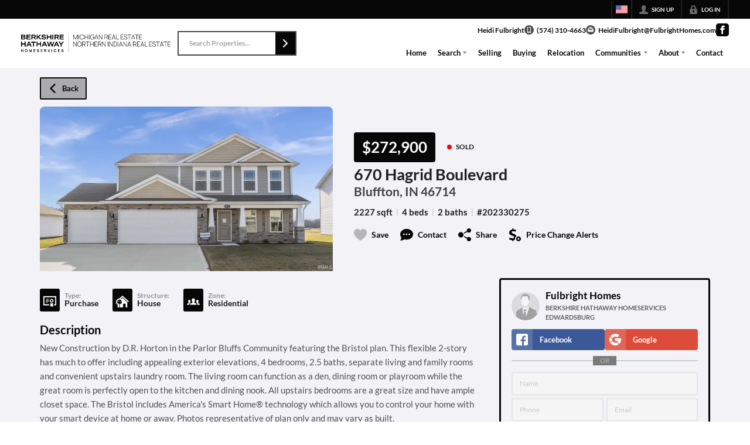

--- FILE ---
content_type: application/javascript
request_url: https://closehackstatic.com/_next/static/chunks/webpack-c1e2280f6b183cfb.js
body_size: 5992
content:
(()=>{"use strict";var e={},a={};function c(d){var f=a[d];if(void 0!==f)return f.exports;var b=a[d]={id:d,loaded:!1,exports:{}},t=!0;try{e[d].call(b.exports,b,b.exports,c),t=!1}finally{t&&delete a[d]}return b.loaded=!0,b.exports}c.m=e,c.amdO={},(()=>{var e=[];c.O=(a,d,f,b)=>{if(d){b=b||0;for(var t=e.length;t>0&&e[t-1][2]>b;t--)e[t]=e[t-1];e[t]=[d,f,b];return}for(var r=1/0,t=0;t<e.length;t++){for(var[d,f,b]=e[t],n=!0,s=0;s<d.length;s++)(!1&b||r>=b)&&Object.keys(c.O).every(e=>c.O[e](d[s]))?d.splice(s--,1):(n=!1,b<r&&(r=b));if(n){e.splice(t--,1);var o=f();void 0!==o&&(a=o)}}return a}})(),c.n=e=>{var a=e&&e.__esModule?()=>e.default:()=>e;return c.d(a,{a:a}),a},(()=>{var e,a=Object.getPrototypeOf?e=>Object.getPrototypeOf(e):e=>e.__proto__;c.t=function(d,f){if(1&f&&(d=this(d)),8&f||"object"==typeof d&&d&&(4&f&&d.__esModule||16&f&&"function"==typeof d.then))return d;var b=Object.create(null);c.r(b);var t={};e=e||[null,a({}),a([]),a(a)];for(var r=2&f&&d;"object"==typeof r&&!~e.indexOf(r);r=a(r))Object.getOwnPropertyNames(r).forEach(e=>t[e]=()=>d[e]);return t.default=()=>d,c.d(b,t),b}})(),c.d=(e,a)=>{for(var d in a)c.o(a,d)&&!c.o(e,d)&&Object.defineProperty(e,d,{enumerable:!0,get:a[d]})},c.f={},c.e=e=>Promise.all(Object.keys(c.f).reduce((a,d)=>(c.f[d](e,a),a),[])),c.u=e=>16745===e?"static/chunks/"+e+"-df95763304f88e7e.js":85606===e?"static/chunks/"+e+"-bf1085cd6ab946f7.js":80586===e?"static/chunks/13b76428-8370110ed6fd8870.js":12772===e?"static/chunks/"+e+"-ebaf753198cc65d7.js":87149===e?"static/chunks/"+e+"-f40cfe0f3c3007a2.js":79472===e?"static/chunks/"+e+"-d0c97c1f4322a112.js":82468===e?"static/chunks/"+e+"-8b3969319e9bf635.js":85948===e?"static/chunks/06bf0ff1-587d1869a322930e.js":7389===e?"static/chunks/7389-2e2b35c06d57ffb0.js":12389===e?"static/chunks/"+e+"-13344da2a9e8eb2e.js":17808===e?"static/chunks/"+e+"-603e0e4e3d1e4b0c.js":42731===e?"static/chunks/"+e+"-ade872c3ab6db4c1.js":27945===e?"static/chunks/"+e+"-58b990c0a8dbb8c6.js":16084===e?"static/chunks/4e6af11a-a1a9ce7f118d700f.js":71673===e?"static/chunks/"+e+"-913c369f9d1f8de8.js":40644===e?"static/chunks/"+e+"-6f2f6d9fcc40095f.js":48503===e?"static/chunks/"+e+"-05a4078a8c25804d.js":1588===e?"static/chunks/1588-acbf993f9edff13e.js":64822===e?"static/chunks/"+e+"-2d3b7c39cf5d3558.js":55325===e?"static/chunks/"+e+"-287b1989b5529c3c.js":92570===e?"static/chunks/"+e+"-36c4b88cd1cadfdd.js":92253===e?"static/chunks/"+e+"-ca2230e9f1f6698f.js":44379===e?"static/chunks/"+e+"-a33871c872eb549e.js":"static/chunks/"+(({21761:"d0deef33",23915:"e8686b1f",29321:"070c26f0",60277:"54a60aa6",75004:"70e0d97a",89367:"b536a0f1"})[e]||e)+"."+({1046:"b0d50e482da647db",2906:"d7970ec5449f71eb",3034:"96de0fdcf315fad7",3352:"b051e195938e06ed",3529:"911965cf21764913",3668:"62ca61cf45e6bce2",4326:"7a68f264cab173e7",4353:"c0d811ace8bec1fe",4491:"f27637f5a053d1ca",4530:"fbaad2e02a939d8c",5267:"91a48ce3b4cca2a2",5628:"e8741f59d539b48b",6497:"a457e82b304a1fe9",7110:"737ff63c7ce0fc3a",7535:"a870541f714e27f5",7997:"6b0830ecabca2173",8287:"62d5ae0472123739",9472:"0649f692ccd312a2",9876:"ec365b9eb40041f3",10254:"e403aa8cabf85ab2",10764:"98b97446c9dd7cd9",11303:"0fcde507fb42a5a1",11364:"533f8f8ef7b3e623",11438:"93bf32a3c46922ab",11857:"011252de7fc8700b",11931:"a8956e1a59404eb6",12208:"35abd73187f818c5",12715:"358ab7792d9c2cae",12763:"b4055730313fd35f",13151:"49df683bf8edb6ac",13479:"f9f594d7525d5bdc",13622:"660f670270fb7194",13637:"44832c525339a943",13816:"241354cacbf5c30c",14054:"e004af6cde148846",14493:"72038439ad54e601",15549:"a7ddd37a9af79941",16328:"683beb8e2c4f6a04",16583:"efb0899c698d279c",17313:"a459899e47f75113",17645:"bbb92374808d0ca6",17806:"aa3364b8539d8eed",19474:"0197211c30e082d3",20322:"59002ecbfedfd9fc",21761:"dfd3ee4fe270a8e4",22494:"41497b5d6269dadf",22603:"8e69d09a5db87ec4",23194:"91d33831c7c16390",23221:"4fe6324c59516597",23272:"0db770e004754382",23466:"c92a4d781e0cc2e3",23579:"2fbafbeb43986efe",23915:"0c978d3695621278",24304:"92749da4c2843a0b",24340:"85de10ef31ec21ce",25098:"da363a11870a5635",25671:"7b5646f7464399ec",26068:"39cffc9d5a9f57b1",26518:"7c39d024a4ba827a",26639:"81a0821b46ea787a",26683:"c81d7b708df4f6a4",27333:"081b310745d87a23",29321:"8f6e9acd086aada8",29397:"c5cf1d962ce30059",30384:"9c06415f2b48a8d7",31352:"346591eeef5881d0",31782:"1939e66c1dc49cc6",31881:"d8a9022d65053814",32020:"20ea456e38151d2c",32047:"be84585b213a219c",32207:"0ce729dca04badcf",32848:"d4e6892fdad57a73",33336:"38405eba5c3b38a4",33409:"18c0984b9fc6d74f",33497:"0086e71132732de5",34076:"8b1345451d2a4b12",34520:"4aab54f4b7224918",34615:"f6acce336753d240",34738:"35838211ac29ad01",34940:"53f8f53251758136",35041:"9f78a69e15489504",36248:"19d895b4f92731fb",36344:"dfc6828b67df7da9",36395:"d61c9e53c27f6f85",37471:"7ca21f1754aaabc9",37771:"28b596821772a04d",37913:"4eda6265367f83da",37935:"10756ac1a96a104c",37939:"62e02024911f300e",38192:"8a5b94bb7ad25ef7",38260:"24d935e5be4451fd",38270:"dffcbfe082baeeea",38800:"63d04bb928bd9586",38872:"ae5745882fe84aa4",39056:"9f22cd3e0431a713",39793:"2474962685916012",39857:"917ca0d2ea89ffc3",40721:"7209afa9c8bd6f3d",40783:"4da69799255c921f",41888:"857a82cc916af1ec",41991:"60641ad904c9a737",42510:"3d9dcfa324d810b9",43608:"24c20d6b69edd99d",43664:"46052a08e0bc4098",44096:"ee3618fb1d862fac",44298:"8c7f790b642fe18a",44447:"66f38feaabffabc5",44984:"b23c152439f8515a",46002:"b207518832927625",46066:"1072b18c86237359",46252:"6ccf18ffea4247ba",46868:"7576075b35b4f976",46923:"432afe831b34c8ec",47438:"91f3d822724c272f",47828:"dc292315a6d27892",47998:"ff75ac3cf411d4b0",48169:"4ab478cc6af209bc",48493:"2e57d4a0bb965aee",48515:"e747e4b8d0b6e0c1",48642:"d5b1ff9f3b256f51",48808:"1749fa5846af8c5a",48837:"2a978ed66e77568f",48876:"95c74c679e24592a",48890:"b1ac93dff8fb4ada",49067:"953f3680472aa537",49096:"864769adb8de19e1",49098:"0369a7731a5b0881",50003:"4ceaf259582da186",50109:"960075d15bf17a1a",50158:"5e80129ea12ab966",50207:"ca1c4e1fc46fac2c",50307:"9dc8139e8ec63943",51280:"7894f1573dc72980",53192:"6961b6e63dfd09a6",53426:"6ad6c23c2514e413",53473:"0302078ec6cfe8ed",54536:"549cddbc939c7777",54588:"0ce729dca04badcf",56042:"0784797cf48e5888",56644:"07928690fa5ec835",57328:"401aebfb0d9b7df3",58498:"d042f91b9e933b97",59025:"8ee59f84a38a6cc9",59050:"9d4a9b9d1d8394d7",59197:"b6aae59a65712cfe",59522:"b61bf07794299f53",59573:"c8dbf0cfe40dacda",59812:"c1ead128e63caea7",60277:"afd83225e72e0925",60350:"e7e57604b7effd31",60493:"e52082d5198db676",60612:"41f9aaeb3385aef6",61334:"2a80eebcfa1414a2",61517:"1c422ef9ba57cf13",61661:"2576ad5c705999e6",62359:"2f7bd6375a94fee4",62694:"0b9a369b42f3bd85",62951:"8244992df8947e7e",63116:"def554f1f24ac6d6",63615:"b6c2a853852a21e9",65863:"342a679c4f1c36b5",66162:"51001f45b1afdb2f",66376:"e853a85fc2877fc7",66808:"aa70cd35659b6e71",66826:"b05ed9bce8bb0ff7",66951:"e3d06f90afe34d6d",67575:"666eaae5fc20bde8",68291:"417d1c20064bcaf1",68659:"2455e1d8ac9e6d9c",69110:"9dde88482dc4c519",70314:"3689f3cd28c1b6f2",70421:"24e66af6178d509a",70561:"5fcc317c74edd48a",71985:"e47cf2b73c95a455",72424:"d0865c1d11e6f76c",72516:"d17ddd0c73f2b3c5",74251:"b98edd325ea84693",74676:"a63a8e2ab7471763",75004:"589a37b07df0bca7",75016:"8b3274264e6cf66c",75087:"f348fae75e094022",75401:"5c3c77efee30a1c5",75621:"4e9385f0851d115c",76798:"e2754445b9295219",77362:"cb9a5f93fa19c053",77371:"eb54ddf5da14e752",77650:"a936002c2aae23a3",78750:"dc4023660b6c57bd",78755:"9b53658d0eda62d1",78759:"22dd255520744152",81685:"eed5316c05cae070",81870:"e7e29189771e2da4",81888:"7dfa08811a6a8960",82748:"5d09fdd5a33ad83b",82762:"15d2405fc1770df6",83077:"714aca305d310149",83823:"ec35190a7f92ec31",84141:"2c59ba2802c3c345",84740:"2f7bd6375a94fee4",85546:"f66e4c9d426dea4d",85741:"37f80dae8b151f08",86075:"b73d7ca255999613",86894:"e91dbbdbf5656543",86999:"fbae319f3d8f31b6",87128:"a9f9f657fe3296ff",87786:"6a1add4a806174ff",87824:"842e257b0566923a",87969:"d1ed3c86b225b5ab",88054:"92d6f9a64119cb02",88278:"0c1697e9cf4cb6db",89367:"4270c348b322ba68",89748:"56a4ca3fb18ac17e",90822:"b7d98c53e232712f",90863:"ed37d7defe08ad53",91132:"89be561db0906889",91980:"d74b50d7ff7de2fd",92836:"7569c8b9543117c9",93308:"7206fe9359351f8c",93710:"d2743f07ae4e4c05",94024:"c61edb3139416a67",94054:"4a60e4f881087235",94121:"31c2c241b404ca70",94151:"35a85033551a8b31",94466:"fedf4e8befff9f4a",94978:"77596e991f5c5b2b",95621:"97e3b8428c75c108",96015:"ec8919120145c539",96020:"b22ff78dba36b52c",96414:"0ca6a72bc2e7faa8",96759:"9cadbb6d1efc99f0",98342:"7283bcee3c561bc4",98375:"09353a5062426484",98539:"1aaf26aaf020f111",98835:"4a37b5b9eafd36d7",98885:"1b9b9b03e9beecba",98940:"17a18b5699029a70",99621:"d2f76145400019fb",99947:"18ddee39e078b564"})[e]+".js",c.miniCssF=e=>"static/css/"+({16448:"db475b4083079491",43085:"7be9eed8aa6f0ab1",44804:"4736ffcd6937872a",46663:"d890355621fa595b",73038:"d09ec06fc39b6cc8",75296:"d5d5964d113cc5f4",77427:"bd4e268fd8b616ab",79621:"3187bd5146dca0c0",81127:"6b262ba02294e9ca",88007:"56bb09484ebbc4d3"})[e]+".css",c.h=()=>"1f0fc67924219d09",c.g=function(){if("object"==typeof globalThis)return globalThis;try{return this||Function("return this")()}catch(e){if("object"==typeof window)return window}}(),c.o=(e,a)=>Object.prototype.hasOwnProperty.call(e,a),(()=>{var e={},a="_N_E:";c.l=(d,f,b,t)=>{if(e[d])return void e[d].push(f);if(void 0!==b)for(var r,n,s=document.getElementsByTagName("script"),o=0;o<s.length;o++){var i=s[o];if(i.getAttribute("src")==d||i.getAttribute("data-webpack")==a+b){r=i;break}}r||(n=!0,(r=document.createElement("script")).charset="utf-8",r.timeout=120,c.nc&&r.setAttribute("nonce",c.nc),r.setAttribute("data-webpack",a+b),r.src=c.tu(d),0!==r.src.indexOf(window.location.origin+"/")&&(r.crossOrigin="anonymous")),e[d]=[f];var u=(a,c)=>{r.onerror=r.onload=null,clearTimeout(l);var f=e[d];if(delete e[d],r.parentNode&&r.parentNode.removeChild(r),f&&f.forEach(e=>e(c)),a)return a(c)},l=setTimeout(u.bind(null,void 0,{type:"timeout",target:r}),12e4);r.onerror=u.bind(null,r.onerror),r.onload=u.bind(null,r.onload),n&&document.head.appendChild(r)}})(),c.r=e=>{"undefined"!=typeof Symbol&&Symbol.toStringTag&&Object.defineProperty(e,Symbol.toStringTag,{value:"Module"}),Object.defineProperty(e,"__esModule",{value:!0})},c.nmd=e=>(e.paths=[],e.children||(e.children=[]),e),(()=>{var e;c.tt=()=>(void 0===e&&(e={createScriptURL:e=>e},"undefined"!=typeof trustedTypes&&trustedTypes.createPolicy&&(e=trustedTypes.createPolicy("nextjs#bundler",e))),e)})(),c.tu=e=>c.tt().createScriptURL(e),c.p="https://closehackstatic.com/_next/",(()=>{var e={78068:0};c.f.miniCss=(a,d)=>{e[a]?d.push(e[a]):0!==e[a]&&({16448:1,43085:1,44804:1,46663:1,73038:1,75296:1,77427:1,79621:1,81127:1,88007:1})[a]&&d.push(e[a]=(e=>new Promise((a,d)=>{var f=c.miniCssF(e),b=c.p+f;if(((e,a)=>{for(var c=document.getElementsByTagName("link"),d=0;d<c.length;d++){var f=c[d],b=f.getAttribute("data-href")||f.getAttribute("href");if("stylesheet"===f.rel&&(b===e||b===a))return f}for(var t=document.getElementsByTagName("style"),d=0;d<t.length;d++){var f=t[d],b=f.getAttribute("data-href");if(b===e||b===a)return f}})(f,b))return a();((e,a,c,d)=>{var f=document.createElement("link");return f.rel="stylesheet",f.type="text/css",f.onerror=f.onload=b=>{if(f.onerror=f.onload=null,"load"===b.type)c();else{var t=b&&("load"===b.type?"missing":b.type),r=b&&b.target&&b.target.href||a,n=Error("Loading CSS chunk "+e+" failed.\n("+r+")");n.code="CSS_CHUNK_LOAD_FAILED",n.type=t,n.request=r,f.parentNode.removeChild(f),d(n)}},f.href=a,0!==f.href.indexOf(window.location.origin+"/")&&(f.crossOrigin="anonymous"),!function(e){if("function"==typeof _N_E_STYLE_LOAD){let{href:a,onload:c,onerror:d}=e;_N_E_STYLE_LOAD(0===a.indexOf(window.location.origin)?new URL(a).pathname:a).then(()=>null==c?void 0:c.call(e,{type:"load"}),()=>null==d?void 0:d.call(e,{}))}else document.head.appendChild(e)}(f)})(e,b,a,d)}))(a).then(()=>{e[a]=0},c=>{throw delete e[a],c}))}})(),(()=>{var e={78068:0,62034:0,90236:0,81127:0,79621:0,77427:0,46663:0,75296:0};c.f.j=(a,d)=>{var f=c.o(e,a)?e[a]:void 0;if(0!==f)if(f)d.push(f[2]);else if(/^(4(3085|4804|6663)|7(3038|5296|7427|8068|9621)|16448|62034|81127|88007|90236)$/.test(a))e[a]=0;else{var b=new Promise((c,d)=>f=e[a]=[c,d]);d.push(f[2]=b);var t=c.p+c.u(a),r=Error();c.l(t,d=>{if(c.o(e,a)&&(0!==(f=e[a])&&(e[a]=void 0),f)){var b=d&&("load"===d.type?"missing":d.type),t=d&&d.target&&d.target.src;r.message="Loading chunk "+a+" failed.\n("+b+": "+t+")",r.name="ChunkLoadError",r.type=b,r.request=t,f[1](r)}},"chunk-"+a,a)}},c.O.j=a=>0===e[a];var a=(a,d)=>{var f,b,[t,r,n]=d,s=0;if(t.some(a=>0!==e[a])){for(f in r)c.o(r,f)&&(c.m[f]=r[f]);if(n)var o=n(c)}for(a&&a(d);s<t.length;s++)b=t[s],c.o(e,b)&&e[b]&&e[b][0](),e[b]=0;return c.O(o)},d=self.webpackChunk_N_E=self.webpackChunk_N_E||[];d.forEach(a.bind(null,0)),d.push=a.bind(null,d.push.bind(d))})(),c.nc=void 0})();